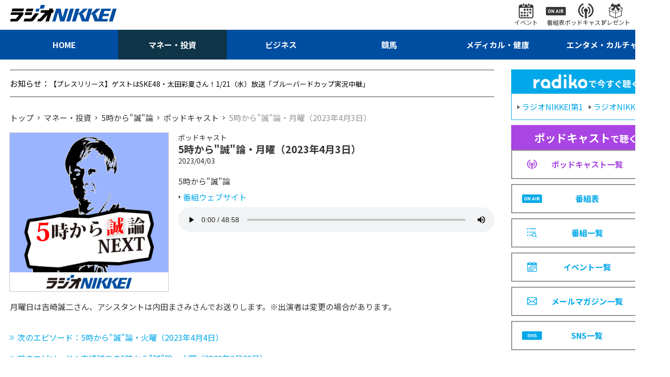

--- FILE ---
content_type: text/html; charset=utf-8
request_url: https://www.radionikkei.jp/podcast/seiron/5202343.html
body_size: 4171
content:
<!DOCTYPE html>
<html lang="ja">
<head>
<meta charset="utf-8">
<meta name="description" content="5時から&quot;誠&quot;論・月曜（2023年4月3日）｜5時から&amp;quot;誠&amp;quot;論｜ラジオNIKKEI">
<meta name="keywords" content="ラジオ日経、マネー・投資">
<meta http-equiv="X-UA-Compatible" content="IE=edge">
<meta name="format-detection" content="telephone=no">
<meta name="viewport" content="width=device-width,initial-scale=1.0,maximum-scale=1.0">
<title>5時から"誠"論・月曜（2023年4月3日）｜ポッドキャスト｜5時から&quot;誠&quot;論｜マネー・投資｜ラジオNIKKEI</title>
<meta name="twitter:site" content="@radionikkei_jp">
<meta name="twitter:card" content="summary_large_image">
<meta name="twitter:title" content="5時から&quot;誠&quot;論・月曜（2023年4月3日）｜ポッドキャスト｜5時から&amp;quot;誠&amp;quot;論｜マネー・投資｜ラジオNIKKEI">
<meta name="twitter:description" content="5時から&quot;誠&quot;論・月曜（2023年4月3日）｜5時から&amp;quot;誠&amp;quot;論｜ラジオNIKKEI">
<meta name="twitter:url" content="https://www.radionikkei.jp/podcast/seiron/5202343.html">
<meta name="twitter:image" content="https://www.radionikkei.jp/seiron/images/seiron-webimg-20230403a.png">
<meta name="twitter:width" content="480">
<meta name="twitter:height" content="270">
<meta property="fb:app_id" content="5720510994640081">
<meta property="og:title" content="5時から&quot;誠&quot;論・月曜（2023年4月3日）｜ポッドキャスト｜5時から&amp;quot;誠&amp;quot;論｜マネー・投資｜ラジオNIKKEI">
<meta property="og:description" content="5時から&quot;誠&quot;論・月曜（2023年4月3日）｜5時から&amp;quot;誠&amp;quot;論｜ラジオNIKKEI">
<meta property="og:url" content="https://www.radionikkei.jp/podcast/seiron/5202343.html">
<meta property="og:type" content="article">
<meta name="og:image" content="https://www.radionikkei.jp/seiron/images/seiron-webimg-20230403a.png">
<meta name="og:width" content="480">
<meta name="og:height" content="270">
<meta property="og:site_name" content="ラジオNIKKEI">
<meta property="og:locale" content="ja_JP">
<link rel="icon" type="image/x-icon" href="/img/favicon.ico">
<link rel="shortcut icon" type="image/x-icon" href="/img/favicon.ico">
<link rel="apple-touch-icon" sizes="57x57" href="/img/apple-icon-57x57.png">
<link rel="apple-touch-icon" sizes="60x60" href="/img/apple-icon-60x60.png">
<link rel="apple-touch-icon" sizes="72x72" href="/img/apple-icon-72x72.png">
<link rel="apple-touch-icon" sizes="76x76" href="/img/apple-icon-76x76.png">
<link rel="apple-touch-icon" sizes="114x114" href="/img/apple-icon-114x114.png">
<link rel="apple-touch-icon" sizes="120x120" href="/img/apple-icon-120x120.png">
<link rel="apple-touch-icon" href="/img/apple-touch-icon.png">
<link rel="icon" type="image/png" href="/img/android-chrome-192x192.png">
<link rel="preconnect" href="https://fonts.googleapis.com">
<link rel="preconnect" href="https://fonts.gstatic.com" crossorigin>
<link href="https://fonts.googleapis.com/css2?family=Noto+Sans+JP:wght@400;700&display=swap" rel="stylesheet">
<link rel="stylesheet" href="/css/common.css?ver=20230330">
<link rel="stylesheet" href="/css/pc.css?ver=20230330">
<script src="/js/jquery.min.js?ver=20230330" type="text/javascript"></script>
<script src="/js/common.js?ver=20230330" type="text/javascript"></script>
<script src="/js/ajax.js?ver=20230330" type="text/javascript"></script>
<script type="application/ld+json">
{
"@context": "https://schema.org",
"@type": "BreadcrumbList",
"itemListElement": [
{
"@type": "ListItem",
"position": 1,
"name": "ラジオNIKKEI",
"item": "https://www.radionikkei.jp/"
}
,{
"@type": "ListItem",
"position": 2,
"name": "5時から&quot;誠&quot;論"
,"item": "https://www.radionikkei.jp/podcast/seiron/"
}
,{
"@type": "ListItem",
"position": 3,
"name": "5時から&quot;誠&quot;論・月曜（2023年4月3日）"
}
]
}
</script>
<!-- Google Tag Manager -->
<script>(function(w,d,s,l,i){w[l]=w[l]||[];w[l].push({'gtm.start':
new Date().getTime(),event:'gtm.js'});var f=d.getElementsByTagName(s)[0],
j=d.createElement(s),dl=l!='dataLayer'?'&l='+l:'';j.async=true;j.src=
'https://www.googletagmanager.com/gtm.js?id='+i+dl;f.parentNode.insertBefore(j,f);
})(window,document,'script','dataLayer','GTM-PL565FS');</script>
<!-- End Google Tag Manager -->
</head>
<body id="RNSV32">
<!-- site_js_body -->
<div class="l-wrapper" id="money">
<header class="l-header">
<nav class="hd-snav-wrap">
<div class="hd-inner">
<div class="hd-snav-box">
<h1 class="hd-logo-box">
<a href="/" class="hd-logo-link"><img src="/img/logo.svg" alt="ラジオNIKKEI"></a>
</h1>
<div class="hd-snav-cnt">
<ul class="hd-snav-items">
<li class="hd-snav-item"><a href="/news/event/" class="hd-snav-link"><i class="hd-snav-icon ic-event"></i><span class="hd-snav-txt">イベント</span></a></li>
<li class="hd-snav-item"><a href="/timetable/" class="hd-snav-link"><i class="hd-snav-icon ic-proglam"></i><span class="hd-snav-txt">番組表</span></a></li>
<li class="hd-snav-item"><a href="/podcast/" class="hd-snav-link"><i class="hd-snav-icon ic-podcast"></i><span class="hd-snav-txt">ポッドキャスト</span></a></li>
<li class="hd-snav-item"><a href="/news/present/" class="hd-snav-link"><i class="hd-snav-icon ic-present"></i><span class="hd-snav-txt">プレゼント</span></a></li>
<li class="hd-snav-item"><button class="hd-snav-link js-searchbox-btn"><i class="hd-snav-icon ic-search"></i><span class="hd-snav-txt">検索</span></button></li>
</ul>
</div>
<div class="hd-spnav-btn-box">
<button class="hd-snav-btn js-spMenu-btn">
<div class="hd-snav-menubox"><i class="ic-menu"></i><i class="ic-menu"></i><i class="ic-menu"></i></div>
</button>
</div>
</div>
</div>
</nav>
<div class="hd-search-wrap js-searchbox-pc">
<div class="hd-inner">
<div class="hd-search-box">
<script async src="https://cse.google.com/cse.js?cx=60aa596d6155f498a"></script>
<div class="gcse-searchbox-only" data-resultsUrl="/search/" data-newWindow="false" data-queryParameterName="q"></div>
</div>
</div>
</div>
<nav class="hd-gnav-wrap">
<div class="hd-inner">
<ul class="hd-gnav-items">
<li class="hd-gnav-item nv-home"><a href="/" class="hd-gnav-link"><span class="hd-gnav-txt">HOME</span></a></li>
<li class="hd-gnav-item nv-money"><a href="/money/" class="hd-gnav-link"><span class="hd-gnav-txt">マネー・投資</span></a></li>
<li class="hd-gnav-item nv-business"><a href="/business/" class="hd-gnav-link"><span class="hd-gnav-txt">ビジネス</span></a></li>
<li class="hd-gnav-item nv-keiba"><a href="/keiba/" class="hd-gnav-link"><span class="hd-gnav-txt">競馬</span></a></li>
<li class="hd-gnav-item nv-medical"><a href="/medical/" class="hd-gnav-link"><span class="hd-gnav-txt">メディカル・健康</span></a></li>
<li class="hd-gnav-item nv-entameculture"><a href="/entameculture/" class="hd-gnav-link"><span class="hd-gnav-txt">エンタメ・カルチャー</span></a></li>
</ul>
</div>
</nav>
<!-- SPmenu -->
<div class="hd-spnav-wrap js-spMenu-box">
<div class="hd-spnav-menu-box">
<div class="hd-spnav-menu-inner">
<div class="hd-spnav-cnt">
<div class="hd-spnav-search">
<div class="g-search-box">
<script async src="https://cse.google.com/cse.js?cx=60aa596d6155f498a"></script>
<div class="gcse-searchbox-only" data-resultsUrl="/search/" data-newWindow="false" data-queryParameterName="q"></div>
</div>
</div>
</div>
<div class="hd-spnav-cnt">
<div class="hd-spnav-btn"><a href="/timetable/" class="btn-secondary">番組表</a>
</div>
<div class="hd-spnav-btn"><a href="/podcast/" class="btn-secondary">ポッドキャスト</a></div>
</div>
<div class="hd-spnav-cnt">
<div class="hd-spnav-sns">
<span class="hd-spnav-sns-title">最新情報をチェック！</span>
<div class="hd-spnav-sns-box">
<ul class="hd-spnav-sns-items">
<li class="hd-spnav-sns-item"><a href="https://twitter.com/radionikkei_jp" target="_blank" class="hd-spnav-sns-link"><i class="ic-sns-tw"></i></a></li>
<li class="hd-spnav-sns-item"><a href="https://www.youtube.com/user/RADIONIKKEIJP" target="_blank" class="hd-spnav-sns-link"><i class="ic-sns-yt"></i></a></li>
</ul>
<span class="hd-spnav-sns-more"><a href="/sns/" class="side-title-link">一覧</a></span>
</div>
</div>
</div>
<div class="hd-spnav-cnt">
<ul class="hd-spnav-menu-items is-col-1">
<li class="hd-spnav-menu-item"><a href="/" class="hd-spnav-menu-link">HOME</a></li>
<li class="hd-spnav-menu-item"><a href="/money/" class="hd-spnav-menu-link">マネー・投資</a></li>
<li class="hd-spnav-menu-item"><a href="/business/" class="hd-spnav-menu-link">ビジネス</a></li>
<li class="hd-spnav-menu-item"><a href="/keiba/" class="hd-spnav-menu-link">競馬</a></li>
<li class="hd-spnav-menu-item"><a href="/medical/" class="hd-spnav-menu-link">メディカル・健康</a></li>
<li class="hd-spnav-menu-item"><a href="/entameculture/" class="hd-spnav-menu-link">エンタメ・カルチャー</a></li>
</ul>
</div>
<div class="hd-spnav-cnt">
<ul class="hd-spnav-menu-items is-col-2">
<li class="hd-spnav-menu-item"><a href="/program/" class="hd-spnav-menu-link">番組一覧</a></li>
<li class="hd-spnav-menu-item"><a href="/podcast/" class="hd-spnav-menu-link">ポッドキャスト一覧</a></li>
<li class="hd-spnav-menu-item"><a href="/news/present/" class="hd-spnav-menu-link">プレゼント一覧</a></li>
<li class="hd-spnav-menu-item"><a href="/news/event/" class="hd-spnav-menu-link">イベント一覧</a></li>
<li class="hd-spnav-menu-item"><a href="/news/pressrelease/" class="hd-spnav-menu-link">プレスリリース</a></li>
<li class="hd-spnav-menu-item"><a href="/school/" class="hd-spnav-menu-link">アナウンス スクール</a></li>
<li class="hd-spnav-menu-item"><a href="/personality/personality/" class="hd-spnav-menu-link">パーソナリティ</a></li>
<li class="hd-spnav-menu-item"><a href="/personality/announcer/" class="hd-spnav-menu-link">局アナウンサー</a></li>
<li class="hd-spnav-menu-item"><a href="https://radionikkei.shop-pro.jp/" target="_blank" class="hd-spnav-menu-link">さうんろーど</a></li>
<li class="hd-spnav-menu-item"><a href="/mailmagazine/" class="hd-spnav-menu-link">メールマガジン一覧</a></li>
</ul>
</div>
<div class="hd-spnav-cnt">
<ul class="hd-spnav-menu-items is-col-2">
<li class="hd-spnav-menu-item"><a href="/about/" class="hd-spnav-menu-link">このサイトについて</a></li>
<li class="hd-spnav-menu-item"><a href="/disclaimer/" class="hd-spnav-menu-link">免責</a></li>
<li class="hd-spnav-menu-item"><a href="/linkpolicy/" class="hd-spnav-menu-link">リンクポリシー</a></li>
<li class="hd-spnav-menu-item"><a href="/privacy/" class="hd-spnav-menu-link">個人情報</a></li>
<li class="hd-spnav-menu-item"><a href="/help/" class="hd-spnav-menu-link">ヘルプ</a></li>
<li class="hd-spnav-menu-item"><a href="/cookie/" class="hd-spnav-menu-link">データ利用</a></li>
<li class="hd-spnav-menu-item"><a href="/help/inquiry/" class="hd-spnav-menu-link">お問い合わせ</a></li>
<li class="hd-spnav-menu-item"><a href="/company/about/" class="hd-spnav-menu-link">会社案内</a></li>
<li class="hd-spnav-menu-item"><a href="/terms/" class="hd-spnav-menu-link">利用規約</a></li>
<li class="hd-spnav-menu-item"><a href="/recruit/" class="hd-spnav-menu-link">採用情報</a></li>
<li class="hd-spnav-menu-item"><a href="/copyright/" class="hd-spnav-menu-link">著作権</a></li>
<li class="hd-spnav-menu-item"><a href="/sales/" class="hd-spnav-menu-link">広告・営業情報</a></li>
</ul>
</div>
</div>
</div>
</div><!-- /.hd-spnav-wrap -->
</header><!-- /.l-header -->
<div class="l-importantNotice" id="importantnotice">
<div class="importantNotice-box">
</div>
</div><!-- /.l-importantNotice -->
<div class="l-content">
<div class="l-inner">
<div class="l-parallel" id="container">
<div class="l-col-main" id="main">
<div class="l-col-main-inner" id="main-inner">
<div class="l-information" id="line_information">
<div class="information-box">
<p class="information-line"><span class="information-title">お知らせ：</span>
</p>
</div>
</div>
<div class="l-breadcrumb">
<nav class="breadcrumb-box">
<ol class="breadcrumb-items">
<li class="breadcrumb-item">
<a href="/"><span class="breadcrumb-txt">トップ</span></a>
</li>
<li class="breadcrumb-item">
<a href="/money/"><span class="breadcrumb-txt">マネー・投資</span></a>
</li>
<li class="breadcrumb-item">
<a href="/seiron/"><span class="breadcrumb-txt">5時から&quot;誠&quot;論</span></a>
</li>
<li class="breadcrumb-item">
<a href="/podcast/">
<span class="breadcrumb-txt">
ポッドキャスト
</span>
</a>
</li>
<li class="breadcrumb-item">
<span class="breadcrumb-txt">
5時から&quot;誠&quot;論・月曜（2023年4月3日）
</span>
</li>
</ol>
</nav>
</div>
<section class="l-col-section-main" id="podcast_article" data-subcategory-url="/seiron/">
<div class="l-col2-section">
<div class="col2-image-box"></div>
<div class="col2-title-box">
<span class="col2-title-type">ポッドキャスト</span>
<h2 class="col2-title-text">5時から&quot;誠&quot;論・月曜（2023年4月3日）</h2>
<time class="col2-time-date">2023/04/03</time>
</div>
<div class="col2-section-box">
<div class="program-title-box">
<p class="col2-title">5時から&quot;誠&quot;論</p>
<a href="/seiron/" class="col2-title-link arr-trngl-gr">番組ウェブサイト</a>
</div>
<div class="article-broadcast">
<div class="article-audio-box">
<audio src="https://podcasting.radionikkei.jp/podcasting/seiron/seiron-230403.mp3" controls controlslist="nodownload"></audio>
</div>
</div>
</div>
<div class="col2-line-box">
<div class="col2-description">月曜日は吉崎誠二さん、アシスタントは内田まさみさんでお送りします。※出演者は変更の場合があります。</div>
</div>
</div>
<div class="l-page-nav">
<ul class="page-nav-items">
<li class="page-nav-item"><a rel="next" href="/podcast/seiron/5202344.html" class="page-nav-link is-next"><span class="page-nav-title">次のエピソード：</span><span class="page-nav-link-text">5時から&quot;誠&quot;論・火曜（2023年4月4日）</span></a></li>
<li class="page-nav-item"><a rel="prev" href="/podcast/seiron/52023329.html" class="page-nav-link is-prev"><span class="page-nav-title">前のエピソード：</span><span class="page-nav-link-text">吉崎誠二の5時から&quot;誠&quot;論・水曜（2023年3月29日）</span></a></li>
</ul>
<div class="page-nav-box">
<a href="/podcast/seiron/" class="page-nav-link is-return">エピソード一覧</a>
</div>
</div>
</section>
<section class="l-col-section-main" id="SEC_INFO">
<div class="l-section">
<div class="pickup-title-box">
<h2 class="pickup-title">
<span class="pickup-title-text"><span class="pickup-title-link">お知らせ</span></span>
</h2>
<a href="/news/" class="pickup-link">お知らせ一覧</a>
</div>
<div class="pickup-list-box">
<ul class="pickup-list-items">
</ul>
</div>
</div>
</section>
</div><!-- /.l-col-main-inner -->
</div><!-- /.l-col-main -->
<div class="l-col-side" id="sidebar">
<!-- free1 -->
<section class="l-col-section-side">
<div class="side-nav-list-box">
<div class="side-nav-head">
<span class="side-nav-radiko-ttl"><img src="/img/radiko_logo.png" alt="radikoで今すぐ聴く" class="side-nav-radiko-img"></span>
<div class="side-nav-head-cnt">
<a href="https://radiko.jp/#RN1" target="_blank" class="side-nav-head-link"><span class="side-nav-head-link-txt">ラジオNIKKEI第1</span></a>
<a href="https://radiko.jp/#RN2" target="_blank" class="side-nav-head-link"><span class="side-nav-head-link-txt">ラジオNIKKEI第2</span></a>
</div>
</div>
<!-- free2 -->
<ul class="side-nav-list-items">
<li class="side-nav-list-item">
<div class="side-nav-list-head pdc">
<span class="side-nav-list-head-title"><em>ポッドキャスト</em>で聴く</span>
</div>
<a href="/podcast/" class="side-nav-list-link pdc">
<i class="icon ic-podcast-pp"></i><span class="side-nav-list-txt">ポッドキャスト一覧</span>
</a>
</li>
<li class="side-nav-list-item">
<a href="/timetable/" class="side-nav-list-link">
<i class="icon ic-sche"></i><span class="side-nav-list-txt">番組表</span>
</a>
</li>
<li class="side-nav-list-item">
<a href="/program/" class="side-nav-list-link">
<i class="icon ic-proglam-bl"></i><span class="side-nav-list-txt">番組一覧</span>
</a>
</li>
<li class="side-nav-list-item">
<a href="/news/event/" class="side-nav-list-link">
<i class="icon ic-event-bl"></i><span class="side-nav-list-txt">イベント一覧</span>
</a>
</li>
<li class="side-nav-list-item">
<a href="/mailmagazine/" class="side-nav-list-link">
<i class="icon ic-mail"></i><span class="side-nav-list-txt">メールマガジン一覧</span>
</a>
</li>
<li class="side-nav-list-item">
<a href="/sns/" class="side-nav-list-link">
<i class="icon ic-sns"></i><span class="side-nav-list-txt">SNS一覧</span>
</a>
</li>
</ul>
</div>
</section>
<!---->
<section class="l-col-section-side" id="side_cooperation">
<div class="side-title-box">
<h2 class="side-title">
<span class="side-title-text">関連サービス</span>
</h2>
<a href="/cooperation/" class="side-title-link">一覧</a>
</div>
<div class="side-articles-list-box">
<ul class="side-articles-list-items">
</ul>
</div>
</section>
<!---->
<section class="l-col-section-side" id="side_present">
<div class="side-title-box">
<h2 class="side-title">
<span class="side-title-text">プレゼント情報</span>
</h2>
<a href="/news/present/" class="side-title-link">一覧</a>
</div>
<div class="side-articles-list-box">
<ul class="side-articles-list-items"></ul>
</div>
</section>
<!---->
</div><!-- /.l-col-side -->
</div><!-- /.l-parallel -->
</div><!-- /.l-inner -->
</div><!-- /.l-content -->
<aside class="l-bottom">
</aside>
<footer class="l-footer">
<div class="l-inner">
<nav class="ft-nav-wrap">
<ul class="ft-gnav-items">
<li class="ft-gnav-item"><a href="/personality/personality/" class="ft-gnav-link">パーソナリティ</a></li>
<li class="ft-gnav-item"><a href="/personality/announcer/" class="ft-gnav-link">局アナウンサー</a></li>
<li class="ft-gnav-item"><a href="/sns/" class="ft-gnav-link">SNS一覧</a></li>
<li class="ft-gnav-item"><a href="/news/pressrelease/" class="ft-gnav-link">プレスリリース</a></li>
</ul>
</nav>
<nav class="ft-snav-wrap">
<ul class="ft-snav-items">
<li class="ft-snav-item"><a href="/about/" class="ft-snav-link">このサイトについて</a></li>
<li class="ft-snav-item"><a href="/linkpolicy/" class="ft-snav-link">リンクポリシー</a></li>
<li class="ft-snav-item"><a href="/help/" class="ft-snav-link">ヘルプ</a></li>
<li class="ft-snav-item"><a href="/help/inquiry/" class="ft-snav-link">お問い合わせ</a></li>
<li class="ft-snav-item"><a href="/terms/" class="ft-snav-link">利用規約</a></li>
<li class="ft-snav-item"><a href="/copyright/" class="ft-snav-link">著作権</a></li>
<li class="ft-snav-item"><a href="/disclaimer/" class="ft-snav-link">免責</a></li>
<li class="ft-snav-item"><a href="/privacy/" class="ft-snav-link">個人情報</a></li>
<li class="ft-snav-item"><a href="/cookie/" class="ft-snav-link">データ利用</a></li>
<li class="ft-snav-item"><a href="/company/about/" class="ft-snav-link">会社案内</a></li>
<li class="ft-snav-item"><a href="/recruit/" class="ft-snav-link">採用情報</a></li>
<li class="ft-snav-item"><a href="/sales/" class="ft-snav-link">広告・営業情報</a></li>
</ul>
</nav>
<div class="ft-bottom-wrap">
<div class="ft-bottom-logo-box">
<a href="/"><img src="/img/logo_w.svg" alt="株式会社日経ラジオ社"></a>
</div>
</div>
</div>
</footer>
</div>
<script type="text/javascript" src="/js/RNSV00.js?ver=20230330"></script>
</body>
</html>
